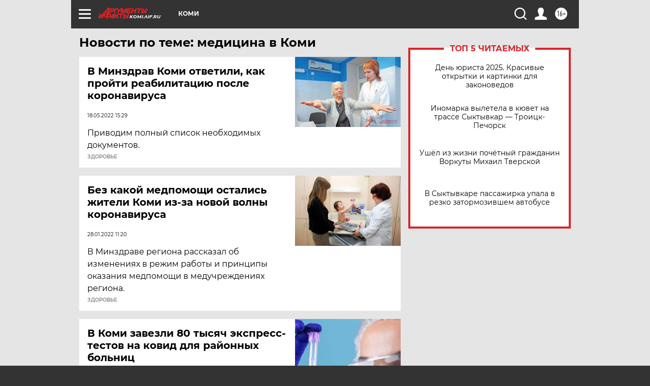

--- FILE ---
content_type: text/html
request_url: https://tns-counter.ru/nc01a**R%3Eundefined*aif_ru/ru/UTF-8/tmsec=aif_ru/254797657***
body_size: -72
content:
9BB16517692E146CX1764627564:9BB16517692E146CX1764627564